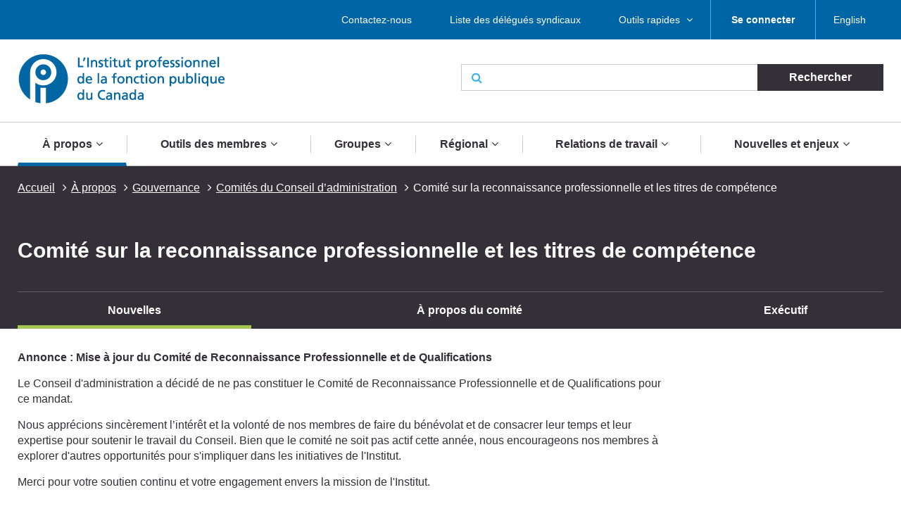

--- FILE ---
content_type: text/html; charset=UTF-8
request_url: https://pipsc.ca/fr/a-propos/gouvernance/comites-du-ca/crptc
body_size: 13962
content:
 <!DOCTYPE html>
<html lang="fr" dir="ltr" prefix="content: http://purl.org/rss/1.0/modules/content/  dc: http://purl.org/dc/terms/  foaf: http://xmlns.com/foaf/0.1/  og: http://ogp.me/ns#  rdfs: http://www.w3.org/2000/01/rdf-schema#  schema: http://schema.org/  sioc: http://rdfs.org/sioc/ns#  sioct: http://rdfs.org/sioc/types#  skos: http://www.w3.org/2004/02/skos/core#  xsd: http://www.w3.org/2001/XMLSchema# ">
  <meta charset="utf-8" />
<script>(function(i,s,o,g,r,a,m){i["GoogleAnalyticsObject"]=r;i[r]=i[r]||function(){(i[r].q=i[r].q||[]).push(arguments)},i[r].l=1*new Date();a=s.createElement(o),m=s.getElementsByTagName(o)[0];a.async=1;a.src=g;m.parentNode.insertBefore(a,m)})(window,document,"script","/sites/default/files/google_analytics/analytics.js?t5d6oc","ga");ga("create", "UA-19576515-5", {"cookieDomain":"auto"});ga("send", "pageview");</script>
<meta property="og:site_name" content="L&#039;Institut professionnel de la fonction publique du Canada" />
<meta property="og:type" content="article" />
<meta name="description" content="Annonce : Mise à jour du Comité de Reconnaissance Professionnelle et de Qualifications 

Le Conseil d&#039;administration a décidé de ne pas constituer le Comité de Reconnaissance Professionnelle et de Qualifications pour ce mandat." />
<meta property="og:url" content="https://pipsc.ca/fr/a-propos/gouvernance/comites-du-ca/crptc" />
<meta property="og:title" content="Comité sur la reconnaissance professionnelle et les titres de compétence" />
<meta property="og:description" content="Annonce : Mise à jour du Comité de Reconnaissance Professionnelle et de Qualifications 

Le Conseil d&#039;administration a décidé de ne pas constituer le Comité de Reconnaissance Professionnelle et de Qualifications pour ce mandat." />
<meta property="og:image" content="http://www.pipsc.ca/sites/default/files/Icons/pipsc.jpg" />
<meta property="og:image:type" content="image/jpeg" />
<meta name="MobileOptimized" content="width" />
<meta name="HandheldFriendly" content="true" />
<meta name="viewport" content="width=device-width, initial-scale=1.0" />
<link rel="shortcut icon" href="/themes/roots/favicon.ico" type="image/vnd.microsoft.icon" />
<link rel="alternate" hreflang="en" href="https://pipsc.ca/about/governance/committees/prqc" />
<link rel="alternate" hreflang="fr" href="https://pipsc.ca/fr/a-propos/gouvernance/comites-du-ca/crptc" />
<link rel="canonical" href="https://pipsc.ca/fr/a-propos/gouvernance/comites-du-ca/crptc" />
<link rel="shortlink" href="https://pipsc.ca/fr/node/1253" />
<link rel="revision" href="https://pipsc.ca/fr/a-propos/gouvernance/comites-du-ca/crptc" />

    <meta http-equiv="X-UA-Compatible" content="IE=edge">
    <title>Comité sur la reconnaissance professionnelle et les titres de compétence | L&#039;Institut professionnel de la fonction publique du Canada</title>
	
	<script src="//assets.adobedtm.com/175f7caa2b90/95384e614560/launch-936e0dc413ee.min.js" async></script>

    <link rel="apple-touch-icon" sizes="57x57" href="/themes/roots/assets/icons/apple-icon-57x57.png">
    <link rel="apple-touch-icon" sizes="60x60" href="/themes/roots/assets/icons/apple-icon-60x60.png">
    <link rel="apple-touch-icon" sizes="72x72" href="/themes/roots/assets/icons/apple-icon-72x72.png">
    <link rel="apple-touch-icon" sizes="76x76" href="/themes/roots/assets/icons/apple-icon-76x76.png">
    <link rel="apple-touch-icon" sizes="114x114" href="/themes/roots/assets/icons/apple-icon-114x114.png">
    <link rel="apple-touch-icon" sizes="120x120" href="/themes/roots/assets/icons/apple-icon-120x120.png">
    <link rel="apple-touch-icon" sizes="144x144" href="/themes/roots/assets/icons/apple-icon-144x144.png">
    <link rel="apple-touch-icon" sizes="152x152" href="/themes/roots/assets/icons/apple-icon-152x152.png">
    <link rel="apple-touch-icon" sizes="180x180" href="/themes/roots/assets/icons/apple-icon-180x180.png">
    <link rel="icon" type="image/png" href="/themes/roots/assets/icons/favicon-32x32.png" sizes="32x32">
    <link rel="icon" type="image/png" href="/themes/roots/assets/icons/android-icon-192x192.png" sizes="192x192">
    <link rel="icon" type="image/png" href="/themes/roots/assets/icons/favicon-96x96.png" sizes="96x96">
    <link rel="icon" type="image/png" href="/themes/roots/assets/icons/favicon-16x16.png" sizes="16x16">
    <link rel="manifest" href="/themes/roots/assets/icons/manifest.json">

    <link rel="stylesheet" media="all" href="/sites/default/files/css/css_cK3Vii5Cm6QPVfJ_QKjWBasbbsjydvDli2_bZNa8hYM.css" />
<link rel="stylesheet" media="all" href="/webform/css/feedback_in_this_webpage_?t5d6oc" />
<link rel="stylesheet" media="all" href="/sites/default/files/css/css_7bsBkQNOorxP6Nj9z7JC6gyQYA2NXn0SyOmeXb4sN7c.css" />

    
<!--[if lte IE 8]>
<script src="/sites/default/files/js/js_VtafjXmRvoUgAzqzYTA3Wrjkx9wcWhjP0G4ZnnqRamA.js"></script>
<![endif]-->
<script src="/core/assets/vendor/modernizr/modernizr.min.js?v=3.3.1"></script>

  </head>
        <body   class="page-a-propos-gouvernance-comites-du-ca-crptc section-a-propos with-subnav sidebar-second one-sidebar">
    
    <a class="skip-link" href="#main-content">Aller au contenu principal</a>
      <div class="dialog-off-canvas-main-canvas" data-off-canvas-main-canvas>
    <header class="header">
  <div class="desktop">
    <nav class="nav nav_utility bar">
        <div>
            
  <p class="visually-hidden">Utility Menu French</p>
  

        

<div class="centered-content">
  <ul class="menu menu_utility">
                                                        <li >

                              <a href="/fr/a-propos/contactez-nous" >Contactez-nous</a>
              

                          </li>
                                  <li >

                              <a href="/fr/relations-de-travail/delegues-syndicaux/liste" >Liste des délégués syndicaux</a>
              

                          </li>
                                  <li  class='has-submenu' >

                              <a href="/fr/outils-des-membres"  class='drawer-toggle' >Outils rapides </a>
              

                              <ul class="submenu drawer" aria-expanded='false'>
                                                                    <li >

                              <a href="https://mail.google.com/">
                                                          <i class="fa fa-envelope-o" aria-hidden='true'></i>
                                    <span data-attach-icon="angle-right">Accédez à votre courrier Web de l&#039;Institut</span>
                </a>
              

                          </li>
                                  <li >

                              <a href="/fr/nouvelles-et-enjeux/calendrier">
                                                          <i class="fa fa-calendar-check-o" aria-hidden='true'></i>
                                    <span data-attach-icon="angle-right">Calendrier des activités</span>
                </a>
              

                          </li>
                                  <li >

                              <a href="/fr/outils-des-membres/changement-adresse">
                                                          <i class="fa fa-credit-card" aria-hidden='true'></i>
                                    <span data-attach-icon="angle-right">Changement d&#039;adresse</span>
                </a>
              

                          </li>
                                  <li >

                              <a href="/fr/outils-des-membres/demande-adhesion">
                                                          <i class="fa fa-file-text-o" aria-hidden='true'></i>
                                    <span data-attach-icon="angle-right">Demande d&#039;adhésion</span>
                </a>
              

                          </li>
                                  <li >

                              <a href="https://pipsc.ca/fr/outils-des-membres/reunions-deplacements-et-depenses/depenses">
                                    <span data-attach-icon="angle-right">Dépenses</span>
                </a>
              

                          </li>
                        
                </ul>
                          </li>
                        
      
          <li><a href="/member-login-fr"><strong>Se connecter</strong></a></li>
        <li><div>
  
    
      <ul class="links"><li><a href="/about/governance/committees/prqc" class="language-link" hreflang="en" data-drupal-link-system-path="node/1253">English</a></li></ul>
  </div>
</li>
  </ul>
</div>

  </div>


    </nav>
    <div class="header_main centered-content">
      <div class="row">
        <div class="col_md-6">
                                <a href="/fr">
                    <img src="/themes/roots/assets/images/pipsc-logo-fr.png" alt="L'Institut professionnel de la fonction publique du Canada"></a>
                  </div>
        <div class="col_md-6">
                                          <form class="form_search form_inline-submit" action="/fr/recherche">
            <div class="form-group">
              <i class="fa fa-search" aria-hidden="true"></i>
              <label class="form-label webaim-hidden" for="search">Rechercher</label>
              <input type="text" class="form-input" id="search" name="keywords">
              <input type="submit" value="Rechercher" class="btn btn_neutral">
            </div>
          </form>
        </div>
      </div>
    </div>
    <nav class="nav nav_main">
        <div>
            
  <p class="visually-hidden">Main navigation French</p>
  

        
<div class="centered-content nav_main-wrapper">
                <ul class="menu menu_main nav-menu">
    
                            <li class="has-submenu nav-item active">
                <a href="/fr/a-propos">À propos</a>
        <div class="submenu sub-nav">
          <div class="centered-content">
            <div class="row">
              <div class="col_md-3">
                <ul class="sub-nav-group">
                                                  <li>
                    <a href="/fr/a-propos">Qui nous sommes</a>
                  </li>
                                                                      <li>
                    <a href="/fr/a-propos/ce-que-linstitut-fait-pour-vous">Ce que l’Institut fait pour vous</a>
                  </li>
                                                                      <li>
                    <a href="/fr/a-propos/contactez-nous">Contactez-nous</a>
                  </li>
                                                                      <li class="active">
                    <a href="/fr/a-propos/gouvernance">Gouvernance de l&#039;Institut</a>
                  </li>
                                                        </ul>
                    </div>
                    <div class="col_md-3">
                    <ul class="sub-nav-group">
                                                    <li>
                    <a href="/fr/a-propos/presidente">Bureau du président</a>
                  </li>
                                                                      <li>
                    <a href="/fr/a-propos/raison-detre-mandat-valeurs">Raison d&#039;être, mandat, valeurs et stratégie</a>
                  </li>
                                                                      <li>
                    <a href="https://pipsc.ca/fr/a-propos/fondation-heritage/bourses">Bourses d&#039;études</a>
                  </li>
                                                                      <li>
                    <a href="/fr/a-propos/prix">Prix de l’Institut</a>
                  </li>
                                                        </ul>
                    </div>
                    <div class="col_md-3">
                    <ul class="sub-nav-group">
                                                    <li>
                    <a href="/fr/a-propos/syndiquez">Syndiquez-vous avec l’IPFPC</a>
                  </li>
                                                                      <li>
                    <a href="/fr/a-propos/fondation-heritage">La Fondation Héritage</a>
                  </li>
                                                                      <li>
                    <a href="/fr/possibilites-demploi">Possibilités d&#039;emploi</a>
                  </li>
                                                                      <li>
                    <a href="/fr/nouvelles-et-enjeux/nous-sommes-la-pour-vous">Nous sommes là pour vous</a>
                  </li>
                                                                    </ul>
              </div>
                              <div class="col_md-3">
                  <p class="text-align-center"><img alt="" src="https://pipsc.ca/sites/default/files/governance/1pixel.png" /></p>

                </div>
                          </div>
          </div>
        </div>
      
            </li>
                            <li class="has-submenu nav-item">
                <a href="/fr/outils-des-membres">Outils des membres</a>
        <div class="submenu sub-nav">
          <div class="centered-content">
            <div class="row">
              <div class="col_md-3">
                <ul class="sub-nav-group">
                                                  <li>
                    <a href="https://www.pipsc.ca/fr/outils-des-membres/demande-adhesion">Comment devenir membre</a>
                  </li>
                                                                      <li>
                    <a href="https://pipsc.ca/fr/outils-des-membres/bienvenue-aux-nouveaux-membres-ipfpc">Guide de bienvenue des membres</a>
                  </li>
                                                                      <li>
                    <a href="/fr/outils-des-membres/numero-de-membre">Pour trouver votre numéro de membre</a>
                  </li>
                                                                      <li>
                    <a href="https://www.pipsc.ca/fr/outils-des-membres/changement-addresse">Changement d&#039;adresse</a>
                  </li>
                                                                      <li>
                    <a href="/fr/a-propos/outils-des-membres/retraite">Prenez-vous votre retraite bientôt?</a>
                  </li>
                                                                      <li>
                    <a href="https://pipsc.ca/fr/outils-des-membres/estore-fermer">Boutique virtuelle officielle de l’Institut</a>
                  </li>
                                                                      <li>
                    <a href="/fr/outils-des-membres/serviceplus">ServicePlus</a>
                  </li>
                                                                      <li>
                    <a href="/fr/outils-des-membres/courriel">Obtenez une adresse électronique de l&#039;Institut</a>
                  </li>
                                                        </ul>
                    </div>
                    <div class="col_md-3">
                    <ul class="sub-nav-group">
                                                    <li>
                    <a href="https://mail.google.com/">Accédez à votre courrier Web de l&#039;Institut</a>
                  </li>
                                                                      <li>
                    <a href="http://www.pipsc.ca/fr/relations-de-travail/delegues-syndicaux/liste">Liste des délégués syndicaux</a>
                  </li>
                                                                      <li>
                    <a href="/fr/nouvelles-et-enjeux/calendrier">Calendrier des activités</a>
                  </li>
                                                                      <li>
                    <a href="/fr/outils-des-membres/formulaires">Formulaires</a>
                  </li>
                                                                      <li>
                    <a href="http://www.pipsc.ca/fr/relations-de-travail/delegues-syndicaux/ressources-delegues-syndicaux/griefs">Formulaires - Griefs</a>
                  </li>
                                                                      <li>
                    <a href="/fr/outils-des-membres/apprentissage">Apprentissage</a>
                  </li>
                                                                      <li>
                    <a href="http://www.pipsc.ca/fr/a-propos/gouvernance/informations-elections">Informations sur les élections</a>
                  </li>
                                                                      <li>
                    <a href="https://pipsc.ca/fr/outils-des-membres/bien-mieux-ensemble-trousse-doutils">Bien Mieux Ensemble Trousse d&#039;outils</a>
                  </li>
                                                        </ul>
                    </div>
                    <div class="col_md-3">
                    <ul class="sub-nav-group">
                                                    <li>
                    <a href="/fr/outils-des-membres/guide-sur-les-logos-identite-visuelle">Guide sur les logos et l&#039;identité visuelle</a>
                  </li>
                                                                      <li>
                    <a href="http://www.pipsc.ca/fr/relations-de-travail/delegues-syndicaux/guides-de-poche">Guides de poche</a>
                  </li>
                                                                      <li>
                    <a href="https://www.pipsc.ca/fr/relations-de-travail/delegues-syndicaux/guides-de-poche/guide-ressources-sante-mentale#part5">Ressources en santé mentale</a>
                  </li>
                                                                      <li>
                    <a href="/fr/outils-des-membres/r%C3%A9unions-d%C3%A9placements-et-d%C3%A9penses">Réunions, déplacements et dépenses</a>
                  </li>
                                                                      <li>
                    <a href="/fr/a-propos/gouvernance/comites-du-ca/cspi/coin-cspi">Coin CSPI</a>
                  </li>
                                                                      <li>
                    <a href="/fr/outils-des-membres/message-texte-de-ipfpc">Avez-vous reçu un message texte de l’IPFPC?</a>
                  </li>
                                                                    </ul>
              </div>
                              <div class="col_md-3">
                  <p>L’Institut est à votre service, et son personnel est toujours prêt à vous aider. Pour des conseils ou de l’aide, <a href="/fr/a-propos/contactez-nous">communiquez avec le bureau de l’Institut</a> le plus près de chez vous.</p>

<p>Pour toute question concernant votre statut de membre, veuillez envoyer un courriel à la section des <a href="mailto:membership@pipsc.ca">Services aux membres et administration</a>.</p>

                </div>
                          </div>
          </div>
        </div>
      
            </li>
                            <li class="has-submenu nav-item">
                <a href="/fr/groupes">Groupes</a>
        <div class="submenu sub-nav">
          <div class="centered-content">
            <div class="row">
              <div class="col_md-3">
                <ul class="sub-nav-group">
                                                  <li>
                    <a href="/fr/groupes/acia-in">Groupe ACIA-IN</a>
                  </li>
                                                                      <li>
                    <a href="/fr/groupes/acia-sa">Groupe ACIA-SA</a>
                  </li>
                                                                      <li>
                    <a href="/fr/groupes/acia-vm">Groupe ACIA-VM</a>
                  </li>
                                                                      <li>
                    <a href="/fr/groupes/bsif">Groupe BSIF</a>
                  </li>
                                                                      <li>
                    <a href="/fr/groupes/ccc">Groupe CCC</a>
                  </li>
                                                                      <li>
                    <a href="/fr/groupes/hoc">Groupe C des C</a>
                  </li>
                                                                      <li>
                    <a href="/fr/groupes/cnrc-ar-acr">Groupe CNRC-AR/ACR</a>
                  </li>
                                                                      <li>
                    <a href="/fr/groupes/cnrc-is">Groupe CNRC-IS</a>
                  </li>
                                                                      <li>
                    <a href="/fr/groupes/cnrc-ls">Groupe CNRC-LS</a>
                  </li>
                                                                      <li>
                    <a href="/fr/groupes/cnrc-tr">Groupe CNRC-TR</a>
                  </li>
                                                                      <li>
                    <a href="/fr/groupes/av">Groupe CP</a>
                  </li>
                                                                      <li>
                    <a href="/fr/groupes/cct">Groupe CTC</a>
                  </li>
                                                        </ul>
                    </div>
                    <div class="col_md-3">
                    <ul class="sub-nav-group">
                                                    <li>
                    <a href="/fr/groupes/epcr">Groupe EPCR</a>
                  </li>
                                                                      <li>
                    <a href="/fr/groupes/mbac">Groupe MBAC</a>
                  </li>
                                                                      <li>
                    <a href="/fr/groupes/cmh">Groupe MCH</a>
                  </li>
                                                                      <li>
                    <a href="/fr/groupes/mcn">Groupe MCN</a>
                  </li>
                                                                      <li>
                    <a href="/fr/groupes/nr">Groupe NR</a>
                  </li>
                                                                      <li>
                    <a href="/fr/groupes/nureg">Groupe NUREG</a>
                  </li>
                                                                      <li>
                    <a href="/fr/groupes/one">Groupe ONÉ</a>
                  </li>
                                                                      <li>
                    <a href="/fr/groupes/onf">Groupe ONF</a>
                  </li>
                                                                      <li>
                    <a href="/fr/groupes/re"> Groupe RE</a>
                  </li>
                                                                      <li>
                    <a href="/fr/groupes/sh">Groupe SH</a>
                  </li>
                                                                      <li>
                    <a href="/fr/groupes/sp">Groupe SP</a>
                  </li>
                                                                      <li>
                    <a href="/fr/groupes/cs">Groupe TI</a>
                  </li>
                                                        </ul>
                    </div>
                    <div class="col_md-3">
                    <ul class="sub-nav-group">
                                                    <li>
                    <a href="/fr/groupes/vfs">Groupe VFS</a>
                  </li>
                                                                      <li>
                    <a href="/fr/groupes/wfcc">Groupe WFCC</a>
                  </li>
                                                                      <li>
                    <a href="/fr/groupes/wpeg">Groupe WPEG</a>
                  </li>
                                                                      <li>
                    <a href="/fr/groupes/wteg">Groupe WTEG</a>
                  </li>
                                                                      <li>
                    <a href="/fr/groupes/aspncb">ASPNCB</a>
                  </li>
                                                                      <li>
                    <a href="/fr/groupes/senat">Greffiers (Sénat)</a>
                  </li>
                                                                      <li>
                    <a href="/fr/groupes/nav">NAV CANADA</a>
                  </li>
                                                                      <li>
                    <a href="/fr/groupes/uottawa"> Professionnels des TI de l&#039;Université d&#039;Ottawa </a>
                  </li>
                                                                      <li>
                    <a href="/fr/groupes/yhc">Groupe Régie des hôpitaux du Yukon</a>
                  </li>
                                                                      <li>
                    <a href="/fr/groupes/groupes-nouveau-brunswick">Groupes du Nouveau-Brunswick</a>
                  </li>
                                                                      <li>
                    <a href="/fr/groupes/groupes-ontario">Groupes de l&#039;Ontario</a>
                  </li>
                                                                      <li>
                    <a href="/fr/groupes/groupes-manitoba">Groupes du Manitoba</a>
                  </li>
                                                                    </ul>
              </div>
                              <div class="col_md-3">
                  <p>Groupes du <a href="/fr/groupes/groupes-nouveau-brunswick">Nouveau-Brunswick</a>, de <a href="/fr/groupes/groupes-ontario">l'Ontario</a> et du <a href="/fr/groupes/groupes-manitoba">Manitoba</a> : cliquez sur les liens des provinces</p>

<p>Les sous-groupes figurent sur la page du groupe dont il relève.</p>

<p><a href="/fr/groupes/gmr">Guilde des membres retraités </a></p>

<p><a href="/fr/groupes/grc">Membres civils de la GRC</a></p>
                </div>
                          </div>
          </div>
        </div>
      
            </li>
                            <li class="has-submenu nav-item">
                <a href="/fr/regions">Régional</a>
        <div class="submenu sub-nav">
          <div class="centered-content">
            <div class="row">
              <div class="col_md-3">
                <ul class="sub-nav-group">
                                                  <li>
                    <a href="/fr/regions/atlantique">Région de l&#039;Atlantique</a>
                  </li>
                                                                      <li>
                    <a href="/fr/regions/cb-yukon">Région de la C.-B./Yukon</a>
                  </li>
                                                                      <li>
                    <a href="/fr/regions/rcn">Région de la capitale nationale</a>
                  </li>
                                                        </ul>
                    </div>
                    <div class="col_md-3">
                    <ul class="sub-nav-group">
                                                    <li>
                    <a href="/fr/regions/ontario">Région de l&#039;Ontario et Nunavut</a>
                  </li>
                                                                      <li>
                    <a href="/fr/regions/prairies">Région des Prairies et T.N.-O.</a>
                  </li>
                                                                      <li>
                    <a href="/fr/regions/quebec">Région du Québec</a>
                  </li>
                                                        </ul>
                    </div>
                    <div class="col_md-3">
                    <ul class="sub-nav-group">
                                                    <li>
                    <a href="/fr/regions/bureaux">Bureaux régionaux</a>
                  </li>
                                                                    </ul>
              </div>
                              <div class="col_md-3">
                  <p>Sections de l'Institut : voir les pages des régions respectives</p>

                </div>
                          </div>
          </div>
        </div>
      
            </li>
                            <li class="has-submenu nav-item">
                <a href="/fr/relations-de-travail">Relations de travail</a>
        <div class="submenu sub-nav">
          <div class="centered-content">
            <div class="row">
              <div class="col_md-3">
                <ul class="sub-nav-group">
                                                  <li>
                    <a href="/fr/relations-de-travail/negociation-collective">Prêt·es à lutter</a>
                  </li>
                                                                      <li>
                    <a href="/fr/relations-de-travail/pension-avantages">Pension &amp; Avantages Sociaux</a>
                  </li>
                                                                      <li>
                    <a href="https://pipsc.ca/fr/node/12621/">La négociation pour tous et toutes : Guides pour l’intégration d’un libellé épicène dans les conventions collectives</a>
                  </li>
                                                        </ul>
                    </div>
                    <div class="col_md-3">
                    <ul class="sub-nav-group">
                                                    <li>
                    <a href="https://pipsc.ca/fr/relations-de-travail/conge-de-soignante">Congé de soignant·e</a>
                  </li>
                                                                      <li>
                    <a href="/fr/relations-de-travail/delegues-syndicaux">Délégués syndicaux</a>
                  </li>
                                                                      <li>
                    <a href="/fr/relations-de-travail/consultation">Consultation</a>
                  </li>
                                                        </ul>
                    </div>
                    <div class="col_md-3">
                    <ul class="sub-nav-group">
                                                    <li>
                    <a href="/fr/relations-de-travail/classification">Classification</a>
                  </li>
                                                                      <li>
                    <a href="/fr/relations-de-travail/equite-salariale">Équité salariale</a>
                  </li>
                                                                    </ul>
              </div>
                              <div class="col_md-3">
                  <p>Votre convention collective est disponible sur le <a href="/fr/groupes">site web de votre groupe</a></p>

                </div>
                          </div>
          </div>
        </div>
      
            </li>
                            <li class="has-submenu nav-item">
                <a href="/fr/nouvelles-et-enjeux">Nouvelles et enjeux</a>
        <div class="submenu sub-nav">
          <div class="centered-content">
            <div class="row">
              <div class="col_md-3">
                <ul class="sub-nav-group">
                                                  <li>
                    <a href="/fr/nouvelles-et-enjeux/calendrier">Calendrier des activités</a>
                  </li>
                                                                      <li>
                    <a href="/fr/nouvelles-et-enjeux/communiques-de-presse">Communiqués de presse</a>
                  </li>
                                                                      <li>
                    <a href="/fr/nouvelles-et-enjeux/annonces">Annonces</a>
                  </li>
                                                                      <li>
                    <a href="/fr/nouvelles-et-enjeux/la-sous-traitance">La sous-traitance</a>
                  </li>
                                                                      <li>
                    <a href="/fr/nouvelles-et-enjeux/promotion-de-lequite-fiscale">Promotion de l’équité fiscale</a>
                  </li>
                                                        </ul>
                    </div>
                    <div class="col_md-3">
                    <ul class="sub-nav-group">
                                                    <li>
                    <a href="/fr/nouvelles-et-enjeux/systeme-de-paye-phenix">Système de paye Phénix</a>
                  </li>
                                                                      <li>
                    <a href="/fr/nouvelles-et-enjeux/defendre-la-science-publique">Défendre la science publique</a>
                  </li>
                                                                      <li>
                    <a href="/fr/nouvelles-et-enjeux/mieux-comprendre-le-reamenagement-des-effectifs">Mieux comprendre le réaménagement des effectifs</a>
                  </li>
                                                                      <li>
                    <a href="/fr/nouvelles-et-enjeux/droits-de-la-personne-et-la-diversite">Droits de la personne et diversité</a>
                  </li>
                                                                      <li>
                    <a href="/fr/nouvelles-et-enjeux/retour-sur-le-lieu-de-travail">Retour sur le lieu de travail</a>
                  </li>
                                                        </ul>
                    </div>
                    <div class="col_md-3">
                    <ul class="sub-nav-group">
                                                    <li>
                    <a href="/fr/infirmieres-et-infirmiers-du-nord">Infirmieres et Infirmiers du Nord</a>
                  </li>
                                                                      <li>
                    <a href="/fr/nouvelles-et-enjeux/intelligence-artificielle">Intelligence artificielle</a>
                  </li>
                                                                      <li>
                    <a href="https://pipsc.ca/fr/votez2025">Votez pour protéger l’avenir du Canada</a>
                  </li>
                                                                    </ul>
              </div>
                              <div class="col_md-3">
                  <p class="text-align-center"><a href="https://pipsc.ca/fr/nouvelles-et-enjeux/systeme-de-paye-phenix">Système de paye Phénix</a></p>

                </div>
                          </div>
          </div>
        </div>
      
            </li>
    
    </ul>
  
</div>


  </div>


    </nav>
  </div>

  <div class="header_mobile mobile">
    <div class="header_mobile-bar">
                    <a href="/fr" class="brand">
            <img src="/themes/roots/assets/images/pipsc-logo-alt.png" alt="L'Institut professionnel de la fonction publique du Canada"></a>
            <nav class="nav_mobile">
        <ul class="menu menu_mobile">

          <li><div>
  
    
      <ul class="links"><li><a href="/about/governance/committees/prqc" class="language-link" hreflang="en" data-drupal-link-system-path="node/1253">English</a></li></ul>
  </div>
</li>
          <li><button class="btn btn_mobile-toggle drawer-toggle"><i class="fa fa-bars" aria-hidden="true"></i> Menu</button></li>
        </ul>
      </nav>
    </div>

    <div class="mobile-menu drawer">
                     <div class="text-centered">
                <a href="/fr/member-login-fr"><strong>Se connecter</strong></a>
               </div>
      
      <form class="form_search form_inline-submit" action="/fr/recherche">
        <div class="form-group">
          <label class="form-label webaim-hidden" for="search-mobile">Rechercher</label>
          <input type="text" class="form-input" id="search-mobile" name="keywords">
          <input type="submit" value="Rechercher" class="btn btn_neutral">
        </div>
      </form>
      <nav class="nav nav_mobile-utility">
          <div>
            
  <p class="visually-hidden">Utility Menu French</p>
  

        
        <ul class="menu menu_mobile-utility">
                <li>
              <a href="/fr/a-propos/contactez-nous" title="" id="" name="" rel="" style="" target="" accesskey="">Contactez-nous</a>
              </li>
                <li>
              <a href="/fr/relations-de-travail/delegues-syndicaux/liste" title="" id="" name="" rel="" style="" target="" accesskey="" data-drupal-link-system-path="node/66">Liste des délégués syndicaux</a>
              </li>
                <li>
              <a href="/fr/outils-des-membres" title="" id="" name="" rel="" style="" target="" accesskey="" data-drupal-link-system-path="node/100">Outils rapides </a>
              </li>
        </ul>
  


  </div>


      </nav>
      <nav class="nav nav_mobile-main">
          <div>
            
  <p class="visually-hidden">Main navigation French</p>
  

        
              <ul class="menu menu_mobile-main">
    
                            <li class="has-submenu active">
                <div class="menu-controls">
          <a href="/fr/a-propos" title="" id="" name="" rel="" style="" target="" accesskey="" data-drupal-link-system-path="node/78">À propos</a>
          <button class="btn btn_toggle drawer-toggle">
            <i class="fa fa-angle-down" aria-hidden="true" title="Expand About Us"></i>
            <span class="webaim-hidden">Expand About Us</span>
            <i class="fa fa-angle-up" aria-hidden="true" title="Collapse About Us"></i>
            <span class="webaim-hidden">Collapse About Us</span>
          </button>
        </div>
        <div class="submenu drawer">
          <ul>
                                      <li>
                <a href="/fr/a-propos">Qui nous sommes</a>
              </li>
                          <li>
                <a href="/fr/a-propos/ce-que-linstitut-fait-pour-vous">Ce que l’Institut fait pour vous</a>
              </li>
                          <li>
                <a href="/fr/a-propos/contactez-nous">Contactez-nous</a>
              </li>
                          <li class="active">
                <a href="/fr/a-propos/gouvernance">Gouvernance de l&#039;Institut</a>
              </li>
                          <li>
                <a href="/fr/a-propos/presidente">Bureau du président</a>
              </li>
                          <li>
                <a href="/fr/a-propos/raison-detre-mandat-valeurs">Raison d&#039;être, mandat, valeurs et stratégie</a>
              </li>
                          <li>
                <a href="https://pipsc.ca/fr/a-propos/fondation-heritage/bourses">Bourses d&#039;études</a>
              </li>
                          <li>
                <a href="/fr/a-propos/prix">Prix de l’Institut</a>
              </li>
                          <li>
                <a href="/fr/a-propos/syndiquez">Syndiquez-vous avec l’IPFPC</a>
              </li>
                          <li>
                <a href="/fr/a-propos/fondation-heritage">La Fondation Héritage</a>
              </li>
                          <li>
                <a href="/fr/possibilites-demploi">Possibilités d&#039;emploi</a>
              </li>
                          <li>
                <a href="/fr/nouvelles-et-enjeux/nous-sommes-la-pour-vous">Nous sommes là pour vous</a>
              </li>
                      </ul>
                  </div>
      
            </li>
                            <li class="has-submenu">
                <div class="menu-controls">
          <a href="/fr/outils-des-membres" title="" id="" name="" rel="" style="" target="" accesskey="" data-drupal-link-system-path="node/100">Outils des membres</a>
          <button class="btn btn_toggle drawer-toggle">
            <i class="fa fa-angle-down" aria-hidden="true" title="Expand About Us"></i>
            <span class="webaim-hidden">Expand About Us</span>
            <i class="fa fa-angle-up" aria-hidden="true" title="Collapse About Us"></i>
            <span class="webaim-hidden">Collapse About Us</span>
          </button>
        </div>
        <div class="submenu drawer">
          <ul>
                                      <li>
                <a href="https://www.pipsc.ca/fr/outils-des-membres/demande-adhesion">Comment devenir membre</a>
              </li>
                          <li>
                <a href="https://pipsc.ca/fr/outils-des-membres/bienvenue-aux-nouveaux-membres-ipfpc">Guide de bienvenue des membres</a>
              </li>
                          <li>
                <a href="/fr/outils-des-membres/numero-de-membre">Pour trouver votre numéro de membre</a>
              </li>
                          <li>
                <a href="https://www.pipsc.ca/fr/outils-des-membres/changement-addresse">Changement d&#039;adresse</a>
              </li>
                          <li>
                <a href="/fr/a-propos/outils-des-membres/retraite">Prenez-vous votre retraite bientôt?</a>
              </li>
                          <li>
                <a href="https://pipsc.ca/fr/outils-des-membres/estore-fermer">Boutique virtuelle officielle de l’Institut</a>
              </li>
                          <li>
                <a href="/fr/outils-des-membres/serviceplus">ServicePlus</a>
              </li>
                          <li>
                <a href="/fr/outils-des-membres/courriel">Obtenez une adresse électronique de l&#039;Institut</a>
              </li>
                          <li>
                <a href="https://mail.google.com/">Accédez à votre courrier Web de l&#039;Institut</a>
              </li>
                          <li>
                <a href="http://www.pipsc.ca/fr/relations-de-travail/delegues-syndicaux/liste">Liste des délégués syndicaux</a>
              </li>
                          <li>
                <a href="/fr/nouvelles-et-enjeux/calendrier">Calendrier des activités</a>
              </li>
                          <li>
                <a href="/fr/outils-des-membres/formulaires">Formulaires</a>
              </li>
                          <li>
                <a href="http://www.pipsc.ca/fr/relations-de-travail/delegues-syndicaux/ressources-delegues-syndicaux/griefs">Formulaires - Griefs</a>
              </li>
                          <li>
                <a href="/fr/outils-des-membres/apprentissage">Apprentissage</a>
              </li>
                          <li>
                <a href="http://www.pipsc.ca/fr/a-propos/gouvernance/informations-elections">Informations sur les élections</a>
              </li>
                          <li>
                <a href="https://pipsc.ca/fr/outils-des-membres/bien-mieux-ensemble-trousse-doutils">Bien Mieux Ensemble Trousse d&#039;outils</a>
              </li>
                          <li>
                <a href="/fr/outils-des-membres/guide-sur-les-logos-identite-visuelle">Guide sur les logos et l&#039;identité visuelle</a>
              </li>
                          <li>
                <a href="http://www.pipsc.ca/fr/relations-de-travail/delegues-syndicaux/guides-de-poche">Guides de poche</a>
              </li>
                          <li>
                <a href="https://www.pipsc.ca/fr/relations-de-travail/delegues-syndicaux/guides-de-poche/guide-ressources-sante-mentale#part5">Ressources en santé mentale</a>
              </li>
                          <li>
                <a href="/fr/outils-des-membres/r%C3%A9unions-d%C3%A9placements-et-d%C3%A9penses">Réunions, déplacements et dépenses</a>
              </li>
                          <li>
                <a href="/fr/a-propos/gouvernance/comites-du-ca/cspi/coin-cspi">Coin CSPI</a>
              </li>
                          <li>
                <a href="/fr/outils-des-membres/message-texte-de-ipfpc">Avez-vous reçu un message texte de l’IPFPC?</a>
              </li>
                      </ul>
                  </div>
      
            </li>
                            <li class="has-submenu">
                <div class="menu-controls">
          <a href="/fr/groupes" title="" id="" name="" rel="" style="" target="" accesskey="" data-drupal-link-system-path="node/102">Groupes</a>
          <button class="btn btn_toggle drawer-toggle">
            <i class="fa fa-angle-down" aria-hidden="true" title="Expand About Us"></i>
            <span class="webaim-hidden">Expand About Us</span>
            <i class="fa fa-angle-up" aria-hidden="true" title="Collapse About Us"></i>
            <span class="webaim-hidden">Collapse About Us</span>
          </button>
        </div>
        <div class="submenu drawer">
          <ul>
                                      <li>
                <a href="/fr/groupes/acia-in">Groupe ACIA-IN</a>
              </li>
                          <li>
                <a href="/fr/groupes/acia-sa">Groupe ACIA-SA</a>
              </li>
                          <li>
                <a href="/fr/groupes/acia-vm">Groupe ACIA-VM</a>
              </li>
                          <li>
                <a href="/fr/groupes/bsif">Groupe BSIF</a>
              </li>
                          <li>
                <a href="/fr/groupes/ccc">Groupe CCC</a>
              </li>
                          <li>
                <a href="/fr/groupes/hoc">Groupe C des C</a>
              </li>
                          <li>
                <a href="/fr/groupes/cnrc-ar-acr">Groupe CNRC-AR/ACR</a>
              </li>
                          <li>
                <a href="/fr/groupes/cnrc-is">Groupe CNRC-IS</a>
              </li>
                          <li>
                <a href="/fr/groupes/cnrc-ls">Groupe CNRC-LS</a>
              </li>
                          <li>
                <a href="/fr/groupes/cnrc-tr">Groupe CNRC-TR</a>
              </li>
                          <li>
                <a href="/fr/groupes/av">Groupe CP</a>
              </li>
                          <li>
                <a href="/fr/groupes/cct">Groupe CTC</a>
              </li>
                          <li>
                <a href="/fr/groupes/epcr">Groupe EPCR</a>
              </li>
                          <li>
                <a href="/fr/groupes/mbac">Groupe MBAC</a>
              </li>
                          <li>
                <a href="/fr/groupes/cmh">Groupe MCH</a>
              </li>
                          <li>
                <a href="/fr/groupes/mcn">Groupe MCN</a>
              </li>
                          <li>
                <a href="/fr/groupes/nr">Groupe NR</a>
              </li>
                          <li>
                <a href="/fr/groupes/nureg">Groupe NUREG</a>
              </li>
                          <li>
                <a href="/fr/groupes/one">Groupe ONÉ</a>
              </li>
                          <li>
                <a href="/fr/groupes/onf">Groupe ONF</a>
              </li>
                          <li>
                <a href="/fr/groupes/re"> Groupe RE</a>
              </li>
                          <li>
                <a href="/fr/groupes/sh">Groupe SH</a>
              </li>
                          <li>
                <a href="/fr/groupes/sp">Groupe SP</a>
              </li>
                          <li>
                <a href="/fr/groupes/cs">Groupe TI</a>
              </li>
                          <li>
                <a href="/fr/groupes/vfs">Groupe VFS</a>
              </li>
                          <li>
                <a href="/fr/groupes/wfcc">Groupe WFCC</a>
              </li>
                          <li>
                <a href="/fr/groupes/wpeg">Groupe WPEG</a>
              </li>
                          <li>
                <a href="/fr/groupes/wteg">Groupe WTEG</a>
              </li>
                          <li>
                <a href="/fr/groupes/aspncb">ASPNCB</a>
              </li>
                          <li>
                <a href="/fr/groupes/senat">Greffiers (Sénat)</a>
              </li>
                          <li>
                <a href="/fr/groupes/nav">NAV CANADA</a>
              </li>
                          <li>
                <a href="/fr/groupes/uottawa"> Professionnels des TI de l&#039;Université d&#039;Ottawa </a>
              </li>
                          <li>
                <a href="/fr/groupes/yhc">Groupe Régie des hôpitaux du Yukon</a>
              </li>
                          <li>
                <a href="/fr/groupes/groupes-nouveau-brunswick">Groupes du Nouveau-Brunswick</a>
              </li>
                          <li>
                <a href="/fr/groupes/groupes-ontario">Groupes de l&#039;Ontario</a>
              </li>
                          <li>
                <a href="/fr/groupes/groupes-manitoba">Groupes du Manitoba</a>
              </li>
                      </ul>
                  </div>
      
            </li>
                            <li class="has-submenu">
                <div class="menu-controls">
          <a href="/fr/regions" title="" id="" name="" rel="" style="" target="" accesskey="" data-drupal-link-system-path="node/103">Régional</a>
          <button class="btn btn_toggle drawer-toggle">
            <i class="fa fa-angle-down" aria-hidden="true" title="Expand About Us"></i>
            <span class="webaim-hidden">Expand About Us</span>
            <i class="fa fa-angle-up" aria-hidden="true" title="Collapse About Us"></i>
            <span class="webaim-hidden">Collapse About Us</span>
          </button>
        </div>
        <div class="submenu drawer">
          <ul>
                                      <li>
                <a href="/fr/regions/atlantique">Région de l&#039;Atlantique</a>
              </li>
                          <li>
                <a href="/fr/regions/cb-yukon">Région de la C.-B./Yukon</a>
              </li>
                          <li>
                <a href="/fr/regions/rcn">Région de la capitale nationale</a>
              </li>
                          <li>
                <a href="/fr/regions/ontario">Région de l&#039;Ontario et Nunavut</a>
              </li>
                          <li>
                <a href="/fr/regions/prairies">Région des Prairies et T.N.-O.</a>
              </li>
                          <li>
                <a href="/fr/regions/quebec">Région du Québec</a>
              </li>
                          <li>
                <a href="/fr/regions/bureaux">Bureaux régionaux</a>
              </li>
                      </ul>
                  </div>
      
            </li>
                            <li class="has-submenu">
                <div class="menu-controls">
          <a href="/fr/relations-de-travail" title="" id="" name="" rel="" style="" target="" accesskey="" data-drupal-link-system-path="node/101">Relations de travail</a>
          <button class="btn btn_toggle drawer-toggle">
            <i class="fa fa-angle-down" aria-hidden="true" title="Expand About Us"></i>
            <span class="webaim-hidden">Expand About Us</span>
            <i class="fa fa-angle-up" aria-hidden="true" title="Collapse About Us"></i>
            <span class="webaim-hidden">Collapse About Us</span>
          </button>
        </div>
        <div class="submenu drawer">
          <ul>
                                      <li>
                <a href="/fr/relations-de-travail/negociation-collective">Prêt·es à lutter</a>
              </li>
                          <li>
                <a href="/fr/relations-de-travail/pension-avantages">Pension &amp; Avantages Sociaux</a>
              </li>
                          <li>
                <a href="https://pipsc.ca/fr/node/12621/">La négociation pour tous et toutes : Guides pour l’intégration d’un libellé épicène dans les conventions collectives</a>
              </li>
                          <li>
                <a href="https://pipsc.ca/fr/relations-de-travail/conge-de-soignante">Congé de soignant·e</a>
              </li>
                          <li>
                <a href="/fr/relations-de-travail/delegues-syndicaux">Délégués syndicaux</a>
              </li>
                          <li>
                <a href="/fr/relations-de-travail/consultation">Consultation</a>
              </li>
                          <li>
                <a href="/fr/relations-de-travail/classification">Classification</a>
              </li>
                          <li>
                <a href="/fr/relations-de-travail/equite-salariale">Équité salariale</a>
              </li>
                      </ul>
                  </div>
      
            </li>
                            <li class="has-submenu">
                <div class="menu-controls">
          <a href="/fr/nouvelles-et-enjeux" title="" id="" name="" rel="" style="" target="" accesskey="" data-drupal-link-system-path="node/104">Nouvelles et enjeux</a>
          <button class="btn btn_toggle drawer-toggle">
            <i class="fa fa-angle-down" aria-hidden="true" title="Expand About Us"></i>
            <span class="webaim-hidden">Expand About Us</span>
            <i class="fa fa-angle-up" aria-hidden="true" title="Collapse About Us"></i>
            <span class="webaim-hidden">Collapse About Us</span>
          </button>
        </div>
        <div class="submenu drawer">
          <ul>
                                      <li>
                <a href="/fr/nouvelles-et-enjeux/calendrier">Calendrier des activités</a>
              </li>
                          <li>
                <a href="/fr/nouvelles-et-enjeux/communiques-de-presse">Communiqués de presse</a>
              </li>
                          <li>
                <a href="/fr/nouvelles-et-enjeux/annonces">Annonces</a>
              </li>
                          <li>
                <a href="/fr/nouvelles-et-enjeux/la-sous-traitance">La sous-traitance</a>
              </li>
                          <li>
                <a href="/fr/nouvelles-et-enjeux/promotion-de-lequite-fiscale">Promotion de l’équité fiscale</a>
              </li>
                          <li>
                <a href="/fr/nouvelles-et-enjeux/systeme-de-paye-phenix">Système de paye Phénix</a>
              </li>
                          <li>
                <a href="/fr/nouvelles-et-enjeux/defendre-la-science-publique">Défendre la science publique</a>
              </li>
                          <li>
                <a href="/fr/nouvelles-et-enjeux/mieux-comprendre-le-reamenagement-des-effectifs">Mieux comprendre le réaménagement des effectifs</a>
              </li>
                          <li>
                <a href="/fr/nouvelles-et-enjeux/droits-de-la-personne-et-la-diversite">Droits de la personne et diversité</a>
              </li>
                          <li>
                <a href="/fr/nouvelles-et-enjeux/retour-sur-le-lieu-de-travail">Retour sur le lieu de travail</a>
              </li>
                          <li>
                <a href="/fr/infirmieres-et-infirmiers-du-nord">Infirmieres et Infirmiers du Nord</a>
              </li>
                          <li>
                <a href="/fr/nouvelles-et-enjeux/intelligence-artificielle">Intelligence artificielle</a>
              </li>
                          <li>
                <a href="https://pipsc.ca/fr/votez2025">Votez pour protéger l’avenir du Canada</a>
              </li>
                      </ul>
                  </div>
      
            </li>
    
    </ul>
  


  </div>


      </nav>
      <nav class="nav nav_footer-mobile">
          <div>
            
  <p class="visually-hidden">Footer French</p>
  

        
        <ul class="menu menu_footer-mobile">
                <li>
              <a href="/fr/a-propos/contactez-nous" title="" id="" name="" rel="" style="" target="" accesskey="" data-drupal-link-system-path="node/20">Contactez-nous</a>
              </li>
                <li>
              <a href="/fr/a-propos/contactez-nous/communiquez-en-ligne" title="" id="" name="" rel="" style="" target="" accesskey="" data-drupal-link-system-path="node/5">Communiquez avec nous en ligne!</a>
              </li>
                <li>
              <a href="/fr/regions/bureaux" title="" id="" name="" rel="" style="" target="" accesskey="" data-drupal-link-system-path="node/1751">Bureaux régionaux</a>
              </li>
                <li>
              <a href="/fr/a-propos/presidente" title="" id="" name="" rel="" style="" target="" accesskey="" data-drupal-link-system-path="node/37">Bureau du président</a>
              </li>
                <li>
              <a href="/fr/relations-de-travail/delegues-syndicaux" title="" id="" name="" rel="" style="" target="" accesskey="">Délégués syndicaux</a>
              </li>
                <li>
              <a href="https://www.pipsc.ca/fr/a-propos/gouvernance/politiques2019" title="" id="" name="" rel="" style="" target="" accesskey="">Politiques</a>
              </li>
                <li>
              <a href="https://drive.google.com/file/d/1aDOdWdTBVraChD4XlMp9N2TxB3tR3YsH/view?usp=drive_link" title="" id="" name="" rel="" style="" target="" accesskey="">Statuts</a>
              </li>
                <li>
              <a href="https://pipsc.ca/fr/nouvelles-et-enjeux/communiques-de-presse" title="" id="" name="" rel="" style="" target="" accesskey="">Centre de presse</a>
              </li>
        </ul>
  


  </div>


      </nav>
      <nav class="nav nav_footer-utility-mobile">
        <ul class="menu menu_social">
          <li><a href="http://twitter.com/PIPSC_IPFPC"><i class="fa fa-twitter" aria-hidden="true" title="follow us on twitter"></i><span class="webaim-hidden">follow us on twitter</span></a></li>
          <li><a href="http://www.facebook.com/pages/PIPSC-IPFPC/396834117052072"><i class="fa fa-facebook" aria-hidden="true" title="follow us on facebook"></i><span class="webaim-hidden">follow us on facebook</span></a></li>
          <li><a href="http://www.youtube.com/user/PIPSCOMM/videos"><i class="fa fa-youtube-play" aria-hidden="true" title="follow us on youtube"></i><span class="webaim-hidden">follow us on youtube</span></a></li>
        </ul>
          <div>
            
  <p class="visually-hidden">Utility Footer French</p>
  

        
        <ul class="menu menu_footer-utility-mobile">
                <li>
              <a href="/fr/a-propos/gouvernance/politiques/accessibilite" title="" id="" name="" rel="" style="" target="" accesskey="" data-drupal-link-system-path="node/59">Politique sur l&#039;accessibilité</a>
              </li>
                <li>
              <a href="/fr/a-propos/gouvernance/politiques/confidentialite" title="" id="" name="" rel="" style="" target="" accesskey="" data-drupal-link-system-path="node/91">Politique de confidentialité</a>
              </li>
                <li>
              <a href="/fr/note-legale" title="" id="" name="" rel="" style="" target="" accesskey="" data-drupal-link-system-path="node/122">Note légale</a>
              </li>
                <li>
              <a href="/fr/a-propos/contactez-nous/communiquez-en-ligne" title="" id="" name="" rel="" style="" target="" accesskey="" data-drupal-link-system-path="node/5">Foire aux questions</a>
              </li>
                <li>
              <a href="/fr/plan-du-site" title="" id="" name="" rel="" style="" target="" accesskey="" data-drupal-link-system-path="node/123">Plan du site</a>
              </li>
        </ul>
  


  </div>


      </nav>
    </div>
  </div>
</header>

<main id="main-content">

  <div class="banner banner_account-centre no-padding">
    <div class="centered-content">
      <nav class="nav nav_breadcrumbs desktop">
          <div id="block-roots-breadcrumbs">
  
    
        <ul class='menu menu_breadcrumbs'>
      <li>
              <a href="/fr">Accueil</a>
                  <i class="fa fa-angle-right" aria-hidden="true"></i>
          </li>
      <li>
              <a href="/fr/a-propos">À propos</a>
                  <i class="fa fa-angle-right" aria-hidden="true"></i>
          </li>
      <li>
              <a href="/fr/a-propos/gouvernance">Gouvernance</a>
                  <i class="fa fa-angle-right" aria-hidden="true"></i>
          </li>
      <li>
              <a href="/fr/a-propos/gouvernance/comites-du-ca">Comités du Conseil d’administration</a>
                  <i class="fa fa-angle-right" aria-hidden="true"></i>
          </li>
      <li>
              Comité sur la reconnaissance professionnelle et les titres de compétence
                </li>
    </ul>

  </div>


      </nav>
            <h1 class="inline"><span>Comité sur la reconnaissance professionnelle et les titres de compétence</span>
</h1>
                <div>
            
  <p class="visually-hidden">Committees Menu [FR]</p>
  

        

              <ul class="menu menu_banner">
    
                  <li class="active">
          <a href="/fr/a-propos/gouvernance/comites-du-ca/crptc" title="" id="" name="" rel="" style="" target="" accesskey="" data-drupal-link-system-path="node/1253" class="is-active">Nouvelles</a>
      
            </li>
                  <li>
          <a href="/fr/a-propos/gouvernance/comites-du-ca/crptc/a-propos" title="" id="" name="" rel="" style="" target="" accesskey="">À propos du comité</a>
      
            </li>
                  <li>
          <a href="/fr/a-propos/gouvernance/comites-du-ca/crptc/executif" title="" id="" name="" rel="" style="" target="" accesskey="" data-drupal-link-system-path="node/1254">Exécutif</a>
      
            </li>
    
    </ul>
  


  </div>


          </div>
  </div>

  <div class="centered-content">
    
    <div class="row">

      
                        <div class="content col_md-9">
        <section id="page-content">
            <div data-drupal-messages-fallback class="hidden"></div><div class="views-element-container" id="block-views-block-system-notices-block-1">
  
    
      <div class="system-notice js-view-dom-id-fe65063e6e370e23f1e8f7b6d4345b80277314e338fc2d07399a0217521dda00">
  
  
  

  
  
  

    

  
  

  
  
</div>


  </div>
<div id="block-roots-content">
  
    
      <article data-history-node-id="1253" about="/fr/a-propos/gouvernance/comites-du-ca/crptc" class="node node--type-committee-content node--view-mode-full">
  <div class="entry-content">
    
    
    
            <div><p><strong>Annonce : Mise à jour du Comité de Reconnaissance Professionnelle et de Qualifications </strong></p>

<p>Le Conseil d'administration a décidé de ne pas constituer le Comité de Reconnaissance Professionnelle et de Qualifications pour ce mandat.</p>

<p>Nous apprécions sincèrement l’intérêt et la volonté de nos membres de faire du bénévolat et de consacrer leur temps et leur expertise pour soutenir le travail du Conseil. Bien que le comité ne soit pas actif cette année, nous encourageons nos membres à explorer d'autres opportunités pour s'impliquer dans les initiatives de l'Institut.</p>

<p>Merci pour votre soutien continu et votre engagement envers la mission de l'Institut.</p></div>
      
  </div>
      <div class="node__links"></div>
    

  
</article>

  </div>


          <section id="news-articles"  class="js-view-dom-id-331ab7e3b3ec9ba5c49e69784a351fdd44c640a5f25b822b9e74bfaece7bf01f centered-content">

  <div class="row">
    <div class="col_md-6">
      
      <h2 class="section-title"></h2>
      
    </div>
    <div class="col_md-6">
      
    </div>
  </div>

      <header>
      
    </header>
  
  

      <div class="views-row"><span class="date-posted"><strong>21 octobre 2024</strong></span>
<hr /><div class="article_details row">
<div class="col_md-3"><h3><a href="/fr/a-propos/gouvernance/comites-du-ca/crptc/proces-verbal-de-la-reunion-du-crptc-29-avril-2024" hreflang="fr">Procès-verbal de la réunion du CRPTC - 29 Avril, 2024</a></h3></div>
<div class="col_md-9">Procès-verbal Comité sur la reconnaissance professionnelle et les titres de compétence (CRPTC)   Date: 29 Avril , 2024</div>
</div></div>
    <div class="views-row"><span class="date-posted"><strong>5 juillet 2024</strong></span>
<hr /><div class="article_details row">
<div class="col_md-3"><h3><a href="/fr/a-propos/gouvernance/comites-du-ca/crptc/proces-verbal-de-la-reunion-du-crptc-8-mars-2024" hreflang="fr">Procès-verbal de la réunion du CRPTC - 8 Mars, 2024</a></h3></div>
<div class="col_md-9">

Procès-verbal

Comité sur la reconnaissance professionnelle et les titres de compétence (CRPTC)

 </div>
</div></div>
    <div class="views-row"><span class="date-posted"><strong>26 juin 2024</strong></span>
<hr /><div class="article_details row">
<div class="col_md-3"><h3><a href="/fr/a-propos/gouvernance/comites-du-ca/crptc/proces-verbal-de-la-reunion-du-crptc-15-decembre-2023" hreflang="fr">Procès-verbal de la réunion du CRPTC - 15 décembre, 2023</a></h3></div>
<div class="col_md-9">Procès-verbal — Minutes

Comité sur la reconnaissance professionnelle et les titres de compétence (CRPTC)</div>
</div></div>
    <div class="views-row"><span class="date-posted"><strong>11 juin 2024</strong></span>
<hr /><div class="article_details row">
<div class="col_md-3"><h3><a href="/fr/a-propos/gouvernance/comites-du-ca/crptc/professionnels-de-lipfpc-nous-voulons-vous-entendre" hreflang="fr">Professionnels de l&#039;IPFPC, nous voulons vous entendre!</a></h3></div>
<div class="col_md-9">Les professionnel·les de la fonction publique font partie intégrante d’une économie prospère et d’une société saine, sécuritaire et empathique.</div>
</div></div>
    <div class="views-row"><span class="date-posted"><strong>20 mars 2024</strong></span>
<hr /><div class="article_details row">
<div class="col_md-3"><h3><a href="/fr/a-propos/gouvernance/comites-du-ca/crptc/proces-verbal-de-la-reunion-du-crptc-7-juillet-2023" hreflang="fr">Procès-verbal de la réunion du CRPTC - 7 juillet, 2023</a></h3></div>
<div class="col_md-9">Procès-verbal de la réunion du CRPTC

7 juillet 2023 à 9 h

Bureau national de l’Institut, 250, chemin Tremblay, Ottawa (Ontario)

 </div>
</div></div>
    <div class="views-row"><span class="date-posted"><strong>14 mars 2024</strong></span>
<hr /><div class="article_details row">
<div class="col_md-3"><h3><a href="/fr/a-propos/gouvernance/comites-du-ca/crptc/proces-verbal-de-la-reunion-du-crptc-9-septembre-2023" hreflang="fr">Procès-verbal de la réunion du CRPTC - 9 septembre, 2023 </a></h3></div>
<div class="col_md-9"> 

Procès-verbal de la réunion du CRPTC

Le 9 septembre 2023, à 9 h

Bureau national de l’Institut – 250, Chemin Tremblay, Ottawa

 </div>
</div></div>
    <div class="views-row"><span class="date-posted"><strong>11 mars 2024</strong></span>
<hr /><div class="article_details row">
<div class="col_md-3"><h3><a href="/fr/a-propos/gouvernance/comites-du-ca/crptc/proces-verbal-de-la-reunion-du-crptc-3-juin-2023" hreflang="fr">Procès-verbal de la réunion du CRPTC - 3 juin, 2023</a></h3></div>
<div class="col_md-9"> Procès-verbal de la réunion du CRPTC

3 juin 2023 — 9 h — Salon A, Bureau national de l’Institut à Ottawa

 

(Traduit de l’anglais)</div>
</div></div>
    <div class="views-row"><span class="date-posted"><strong>30 janvier 2024</strong></span>
<hr /><div class="article_details row">
<div class="col_md-3"><h3><a href="/fr/a-propos/gouvernance/comites-du-ca/crptc/presentation-du-crptc-au-conseil-des-delegues-syndicaux" hreflang="fr">Présentation du CRPTC au Conseil des délégués syndicaux regional, automne 2023</a></h3></div>
<div class="col_md-9">Comité sur la reconnaissance professionnelle et les titres de compétence 2023

Conseil des délégués syndicaux regional, automne 2023

Introduction</div>
</div></div>
    <div class="views-row"><span class="date-posted"><strong>13 septembre 2023</strong></span>
<hr /><div class="article_details row">
<div class="col_md-3"><h3><a href="/fr/a-propos/gouvernance/comites-du-ca/crptc/proces-verbal-de-la-reunion-du-crptc-14-april-2023" hreflang="fr">Procès-verbal de la réunion du CRPTC - 14 April 2023</a></h3></div>
<div class="col_md-9"> 

 

PRQC/CRPTC

14 April 2023, 8:30 AM,

Salon A National Office/Bureau National - 250 Tremblay Road, Ottawa, ON

 

Present:
Thomas Landry - Chair</div>
</div></div>
    <div class="views-row"><span class="date-posted"><strong>13 septembre 2023</strong></span>
<hr /><div class="article_details row">
<div class="col_md-3"><h3><a href="/fr/a-propos/gouvernance/comites-du-ca/crptc/proces-verbal-de-la-reunion-du-crptc-31-aout-2022" hreflang="fr">Procès-verbal de la réunion du CRPTC - 31 août 2022</a></h3></div>
<div class="col_md-9">(Traduit de l’anglais)

 

COMITÉ SUR LA RECONNAISSANCE PROFESSIONNELLE ET LES TITRES DE COMPÉTENCE

Mercredi 31 août 2022

De 13 h à 15 h 30 (HNE)

sur Zoom 


 </div>
</div></div>
    <div class="views-row"><span class="date-posted"><strong>13 septembre 2023</strong></span>
<hr /><div class="article_details row">
<div class="col_md-3"><h3><a href="/fr/a-propos/gouvernance/comites-du-ca/crptc/proces-verbal-de-la-reunion-du-crptc-28-octobre-2022" hreflang="fr">Procès-verbal de la réunion du CRPTC 28 octobre 2022</a></h3></div>
<div class="col_md-9">(Traduit de l’anglais)

 

COMITÉ SUR LA RECONNAISSANCE PROFESSIONNELLE ET LES TITRES DE COMPÉTENCE

Vendredi 28 octobre 2022

De 14 h à 15 h (HNE)

sur Zoom 


 </div>
</div></div>
    <div class="views-row"><span class="date-posted"><strong>13 septembre 2023</strong></span>
<hr /><div class="article_details row">
<div class="col_md-3"><h3><a href="/fr/a-propos/gouvernance/comites-du-ca/crptc/proces-verbal-de-la-reunion-du-crptc-20-septembre-2021" hreflang="fr">Procès-verbal de la réunion du CRPTC - 20 septembre 2021</a></h3></div>
<div class="col_md-9">(Traduit de l’anglais)

Procès-verbal de la réunion du CRPTC

20 septembre 2021

Réunion hybride

 

Membres présents :

Sean O’Reilly *</div>
</div></div>
    <div class="views-row"><span class="date-posted"><strong>13 septembre 2023</strong></span>
<hr /><div class="article_details row">
<div class="col_md-3"><h3><a href="/fr/a-propos/gouvernance/comites-du-ca/crptc/proces-verbal-de-la-reunion-du-crptc-12-novembre-2020" hreflang="fr">Procès-verbal de la réunion du CRPTC - 12 novembre 2020</a></h3></div>
<div class="col_md-9">Procès-verbal de la réunion du CRPTC (ébauche)

Date : 12 novembre 2020
De 14 h à 16 h

 

Membres présents :</div>
</div></div>
    <div class="views-row"><span class="date-posted"><strong>21 juin 2023</strong></span>
<hr /><div class="article_details row">
<div class="col_md-3"><h3><a href="/fr/a-propos/gouvernance/comites-du-ca/crptc/la-fonction-publique-post-pandemique" hreflang="fr">LA FONCTION PUBLIQUE POST-PANDÉMIQUE</a></h3></div>
<div class="col_md-9">LA FONCTION PUBLIQUE POST-PANDÉMIQUE

 </div>
</div></div>
    <div class="views-row"><span class="date-posted"><strong>27 octobre 2020</strong></span>
<hr /><div class="article_details row">
<div class="col_md-3"><h3><a href="/fr/a-propos/gouvernance/comites-du-ca/crptc/crptc-proces-verbal-de-la-reunion-du-23-octobre-2019" hreflang="fr">CRPTC - Procès-verbal de la réunion du 23 octobre 2019</a></h3></div>
<div class="col_md-9">Comité sur la reconnaissance professionnelle et les titres de compétence
Réunion du 23 octobre 2019</div>
</div></div>
    <div class="views-row"><span class="date-posted"><strong>20 janvier 2020</strong></span>
<hr /><div class="article_details row">
<div class="col_md-3"><h3><a href="/fr/a-propos/gouvernance/comites-du-ca/crptc/proces-verbal-de-crpc-29-avril-2019" hreflang="fr">Procès-verbal de CRPC - 29 avril 2019</a></h3></div>
<div class="col_md-9">COMPTE RENDU DE RÉUNION.

Comité sur la reconnaissance professionnelle et les titres de compétence.

29 avril 2019.

lire le document complet ici.</div>
</div></div>
    <div class="views-row"><span class="date-posted"><strong>17 juin 2019</strong></span>
<hr /><div class="article_details row">
<div class="col_md-3"><h3><a href="/fr/a-propos/gouvernance/comites-du-ca/crptc/proces-verbal-du-crpc-25-fevrier-2019" hreflang="fr">Procès-verbal du CRPC - 25 février 2019</a></h3></div>
<div class="col_md-9">PROCÈS-VERBAL DE LA RÉUNION DU

Comité sur la reconnaissance professionnelle et les titres de compétence

25 février 2019

Date de la réunion    

25 février 2019    

Heure    </div>
</div></div>
    <div class="views-row"><span class="date-posted"><strong>15 mai 2019</strong></span>
<hr /><div class="article_details row">
<div class="col_md-3"><h3><a href="/fr/a-propos/gouvernance/comites-du-ca/crptc/proces-verbal-de-la-reunion-du-crpc-3-decembre-2018" hreflang="fr">Procès-verbal de la réunion du CRPC - 3 décembre  2018</a></h3></div>
<div class="col_md-9">PROCÈS-VERBAL RÉUNION

Comité sur la reconnaissance professionnelle et les titres de compétence

Date de la réunion </div>
</div></div>
    <div class="views-row"><span class="date-posted"><strong>13 juin 2017</strong></span>
<hr /><div class="article_details row">
<div class="col_md-3">  <a href="/fr/a-propos/gouvernance/comites-du-ca/crptc/les-professionnels-de-la-fonction-publique-fiers-de-servir" hreflang="fr"><img src="/sites/default/files/styles/medium/public/2017-06/pswfr.jpg?itok=oLQXhSVy" width="125" height="85" alt="Semaine de la fonction publique" typeof="Image" />

</a>
</div>
<div class="col_md-3"><h3><a href="/fr/a-propos/gouvernance/comites-du-ca/crptc/les-professionnels-de-la-fonction-publique-fiers-de-servir" hreflang="fr">Les professionnels de la fonction publique : fiers de servir les Canadiens</a></h3></div>
<div class="col_md-6">Chaque jour, les professionnels de calibre mondial de la fonction publique canadienne font face à des défis en constante évolution sur le plan de l’environnement, de l’économie, de la sécurité et de la santé.</div>
</div></div>

  
  

  
  

  
  
</section>


          <div class="social_bar">
  <div class="row">
    <div class="col_9 report-a-problem">
      <div class="pi_feedback" aria-hidden="true">
        <form class="webform-submission-form webform-submission-add-form webform-submission-feedback-in-this-webpage--form webform-submission-feedback-in-this-webpage--add-form webform-submission-feedback-in-this-webpage--node-1253-form webform-submission-feedback-in-this-webpage--node-1253-add-form js-webform-details-toggle webform-details-toggle" data-drupal-selector="webform-submission-feedback-in-this-webpage-node-1253-add-form" action="/fr/a-propos/gouvernance/comites-du-ca/crptc" method="post" id="webform-submission-feedback-in-this-webpage-node-1253-add-form" accept-charset="UTF-8">
  
  <details data-webform-key="report_a_problem_on_this_page" data-drupal-selector="edit-report-a-problem-on-this-page" id="edit-report-a-problem-on-this-page" class="js-form-wrapper form-wrapper">
  <summary role="button" aria-controls="edit-report-a-problem-on-this-page" aria-expanded="false" aria-pressed="false">Signalez un problème</summary>
  
  <input data-drupal-selector="edit-webformname" type="hidden" name="webformname" value="feedback" />
<input data-drupal-selector="edit-p-language" type="hidden" name="p_language" value="E" />
<div class="js-form-item form-item js-form-type-select form-item-problem-type js-form-item-problem-type">
      <label for="edit-problem-type" class="js-form-required form-required">Type de problème</label>
        <select data-drupal-selector="edit-problem-type" id="edit-problem-type" name="problem_type" class="form-select required" required="required" aria-required="true"><option value="" selected="selected">- Sélectionner -</option><option value="BROKEN">Problème technique</option><option value="MISTAKE">Faute de français ou de contenu</option></select>
        </div>
<div class="js-form-item form-item js-form-type-textarea form-item-description js-form-item-description">
      <label for="edit-description" class="js-form-required form-required">Description</label>
        <div>
  <textarea data-drupal-selector="edit-description" aria-describedby="edit-description--description" id="edit-description" name="description" rows="5" cols="60" class="form-textarea required" required="required" aria-required="true"></textarea>
</div>

            <div class="description">
      Décrivez brièvement le problème

    </div>
  </div>
<div class="js-form-item form-item js-form-type-email form-item-e-mail js-form-item-e-mail">
      <label for="edit-e-mail">Addresse de courriel</label>
        <input data-drupal-selector="edit-e-mail" aria-describedby="edit-e-mail--description" type="email" id="edit-e-mail" name="e_mail" value="" size="60" maxlength="254" class="form-email" />

            <div class="description">
      Adresse à laquelle nous pouvons vous joindre pour avoir plus de détails

    </div>
  </div>

  
</details>
<input autocomplete="off" data-drupal-selector="form-4-0algx8xoynjakyorgqmilmojxibi-hc-pp4-mrhi" type="hidden" name="form_build_id" value="form-4_0alGx8XOYNJAKyoRGqmilMoJXibi-hc_pp4__MRHI" />
<input data-drupal-selector="edit-webform-submission-feedback-in-this-webpage-node-1253-add-form" type="hidden" name="form_id" value="webform_submission_feedback_in_this_webpage__node_1253_add_form" />
<input data-drupal-selector="edit-honeypot-time" type="hidden" name="honeypot_time" value="mvX45qKnVrib8fYRbuXKTL9PcaBtY-t61r4TdalVeQM" />
<input class="webform-button--submit button button--primary js-form-submit form-submit" data-drupal-selector="edit-submit" type="submit" id="edit-submit" name="op" value="Soumettre" />


<input autocomplete="off" data-drupal-selector="edit-piurl" type="text" id="edit-piurl" name="piurl" value="" size="20" maxlength="128" class="form-text" />



  
</form>

      </div>
    </div>
    <div class="col_3 social_icons">
      <span>Partager</span>
      <!-- Twitter -->
      <a class="resp-sharing-button__link" href="https://twitter.com/intent/tweet/?text=Comité sur la reconnaissance professionnelle et les titres de compétence&amp;url=https://pipsc.ca/fr/a-propos/gouvernance/comites-du-ca/crptc" target="_blank" aria-label="on Twitter">
        <div class="resp-sharing-button resp-sharing-button--twitter resp-sharing-button--small"><div aria-hidden="true" class="resp-sharing-button__icon resp-sharing-button__icon--solid">
          <i class="fa fa-twitter" aria-hidden="true"></i>
          </div>
        </div>
      </a>
      <!-- Facebook -->
      <a class="resp-sharing-button__link" href="https://facebook.com/sharer/sharer.php?u=https://pipsc.ca/fr/a-propos/gouvernance/comites-du-ca/crptc" target="_blank" aria-label="on Facebook">
        <div class="resp-sharing-button resp-sharing-button--facebook resp-sharing-button--small"><div aria-hidden="true" class="resp-sharing-button__icon resp-sharing-button__icon--solid">
          <i class="fa fa-facebook" aria-hidden="true"></i>
          </div>
        </div>
      </a>
    </div>
  </div>
</div>
        </section>
      </div>

              <aside class="sidebar right-sidebar col_md-3">
    <div>
            
  <p class="visually-hidden">Quick Links [FR]</p>
  

        
  </div>


</aside>

      
    </div>
  </div>
</main>

<footer>
  <div class="centered-content desktop">
    <nav class="nav nav_footer-main row">
      <div class="col_md-3">
        <a href="https://www.serviceplusgroup.ca/"><img src="/themes/roots/assets/images/pipsc-serviceplus-logo.png" alt="ServicePlus le programme qui offre plus d'avantages aux membres"></a>
      </div>
        <div>
            
  <p class="visually-hidden">Footer French</p>
  

        

<div class="col_md-3">
        <ul class="menu menu_footer-main">
                
      <li>
        <a href="/fr/a-propos/contactez-nous" title="" id="" name="" rel="" style="" target="" accesskey="" data-drupal-link-system-path="node/20">Contactez-nous</a>
              </li>
                
      <li>
        <a href="/fr/a-propos/contactez-nous/communiquez-en-ligne" title="" id="" name="" rel="" style="" target="" accesskey="" data-drupal-link-system-path="node/5">Communiquez avec nous en ligne!</a>
              </li>
                
      <li>
        <a href="/fr/regions/bureaux" title="" id="" name="" rel="" style="" target="" accesskey="" data-drupal-link-system-path="node/1751">Bureaux régionaux</a>
              </li>
                        </ul>
        </div>
        <div class="col_md-3">
        <ul class="menu menu_footer-main">
      
      <li>
        <a href="/fr/a-propos/presidente" title="" id="" name="" rel="" style="" target="" accesskey="" data-drupal-link-system-path="node/37">Bureau du président</a>
              </li>
                
      <li>
        <a href="/fr/relations-de-travail/delegues-syndicaux" title="" id="" name="" rel="" style="" target="" accesskey="">Délégués syndicaux</a>
              </li>
                
      <li>
        <a href="https://www.pipsc.ca/fr/a-propos/gouvernance/politiques2019" title="" id="" name="" rel="" style="" target="" accesskey="">Politiques</a>
              </li>
                        </ul>
        </div>
        <div class="col_md-3">
        <ul class="menu menu_footer-main">
      
      <li>
        <a href="https://drive.google.com/file/d/1aDOdWdTBVraChD4XlMp9N2TxB3tR3YsH/view?usp=drive_link" title="" id="" name="" rel="" style="" target="" accesskey="">Statuts</a>
              </li>
                
      <li>
        <a href="https://pipsc.ca/fr/nouvelles-et-enjeux/communiques-de-presse" title="" id="" name="" rel="" style="" target="" accesskey="">Centre de presse</a>
              </li>
        </ul>
  
</div>


  </div>


    </nav>

    <nav class="nav nav_footer-utility row">
      <div class="col_md-4">
        <span>Suivez-nous</span>
        <ul class="menu menu_social">
          <li>
            <a href="http://twitter.com/PIPSC_IPFPC">
              <i class="fa fa-twitter" aria-hidden="true" title="on Twitter"></i>
              <span class="webaim-hidden">on twitter</span>
            </a>
          </li>
          <li>
            <a href="http://www.facebook.com/pages/PIPSC-IPFPC/396834117052072">
              <i class="fa fa-facebook" aria-hidden="true" title="on Facebook"></i>
              <span class="webaim-hidden">on facebook</span>
            </a>
          </li>
          <li>
            <a href="http://www.youtube.com/user/PIPSCOMM/videos">
              <i class="fa fa-youtube-play" aria-hidden="true" title="on YouTube"></i>
              <span class="webaim-hidden">on youtube</span>
            </a>
          </li>
        </ul>
      </div>
      <div class="col_md-8">
          <div>
            
  <p class="visually-hidden">Utility Footer French</p>
  

        
        <ul class="menu menu menu_footer-utility">
                <li>
              <a href="/fr/a-propos/gouvernance/politiques/accessibilite" title="" id="" name="" rel="" style="" target="" accesskey="" data-drupal-link-system-path="node/59">Politique sur l&#039;accessibilité</a>
              </li>
                <li>
              <a href="/fr/a-propos/gouvernance/politiques/confidentialite" title="" id="" name="" rel="" style="" target="" accesskey="" data-drupal-link-system-path="node/91">Politique de confidentialité</a>
              </li>
                <li>
              <a href="/fr/note-legale" title="" id="" name="" rel="" style="" target="" accesskey="" data-drupal-link-system-path="node/122">Note légale</a>
              </li>
                <li>
              <a href="/fr/a-propos/contactez-nous/communiquez-en-ligne" title="" id="" name="" rel="" style="" target="" accesskey="" data-drupal-link-system-path="node/5">Foire aux questions</a>
              </li>
                <li>
              <a href="/fr/plan-du-site" title="" id="" name="" rel="" style="" target="" accesskey="" data-drupal-link-system-path="node/123">Plan du site</a>
              </li>
        </ul>
  


  </div>


      </div>
    </nav>
  </div>
  <div class="bar_footer text-right desktop">
    <div class="centered-content">
      <p class="copyright">&copy; L’Institut professionnel de la fonction publique du Canada</p>
    </div>
  </div>
  <div class="mobile mobile-footer">
    <div class="centered-content">
      <div class="row">
        <div class="col_5">
          <a href="https://www.serviceplusgroup.ca/"><img src="/themes/roots/assets/images/pipsc-serviceplus-logo.png" alt="ServicePlus le programme qui offre plus d'avantages aux membres"></a>
        </div>
        <div class="col_7">
          <p class="copyright">&copy; L’Institut professionnel de la fonction publique du Canada</p>
        </div>
      </div>
    </div>
  </div>
</footer>

  </div>

    
    <script type="application/json" data-drupal-selector="drupal-settings-json">{"path":{"baseUrl":"\/","scriptPath":null,"pathPrefix":"fr\/","currentPath":"node\/1253","currentPathIsAdmin":false,"isFront":false,"currentLanguage":"fr"},"pluralDelimiter":"\u0003","suppressDeprecationErrors":true,"jquery":{"ui":{"datepicker":{"isRTL":false,"firstDay":0}}},"ajaxPageState":{"libraries":"ckeditor_indentblock\/indentblock,core\/drupal.collapse,core\/html5shiv,google_analytics\/google_analytics,roots\/font-awesome,roots\/roots,system\/base,views\/views.ajax,views\/views.module,webform\/webform.css.feedback_in_this_webpage_,webform\/webform.element.details,webform\/webform.element.details.save,webform\/webform.element.details.toggle,webform\/webform.element.message,webform\/webform.element.select,webform\/webform.form","theme":"roots","theme_token":null},"ajaxTrustedUrl":{"form_action_p_pvdeGsVG5zNF_XLGPTvYSKCf43t8qZYSwcfZl2uzM":true},"google_analytics":{"trackOutbound":true,"trackMailto":true,"trackDownload":true,"trackDownloadExtensions":"7z|aac|arc|arj|asf|asx|avi|bin|csv|doc(x|m)?|dot(x|m)?|exe|flv|gif|gz|gzip|hqx|jar|jpe?g|js|mp(2|3|4|e?g)|mov(ie)?|msi|msp|pdf|phps|png|ppt(x|m)?|pot(x|m)?|pps(x|m)?|ppam|sld(x|m)?|thmx|qtm?|ra(m|r)?|sea|sit|tar|tgz|torrent|txt|wav|wma|wmv|wpd|xls(x|m|b)?|xlt(x|m)|xlam|xml|z|zip","trackColorbox":true},"views":{"ajax_path":"\/fr\/views\/ajax","ajaxViews":{"views_dom_id:331ab7e3b3ec9ba5c49e69784a351fdd44c640a5f25b822b9e74bfaece7bf01f":{"view_name":"news","view_display_id":"block_5","view_args":"423","view_path":"\/node\/1253","view_base_path":"news\/rss.xml","view_dom_id":"331ab7e3b3ec9ba5c49e69784a351fdd44c640a5f25b822b9e74bfaece7bf01f","pager_element":0}}},"user":{"uid":0,"permissionsHash":"0a571770f82a41022ea07f0cd6d26b396aa9901ed87d444b74b18463e2b9b66b"}}</script>
<script src="/sites/default/files/js/js_YX6sVoCnuJmsyaUInIebkikFqvGcToa_6sqgEC-pYYQ.js"></script>

  </body>
</html>
